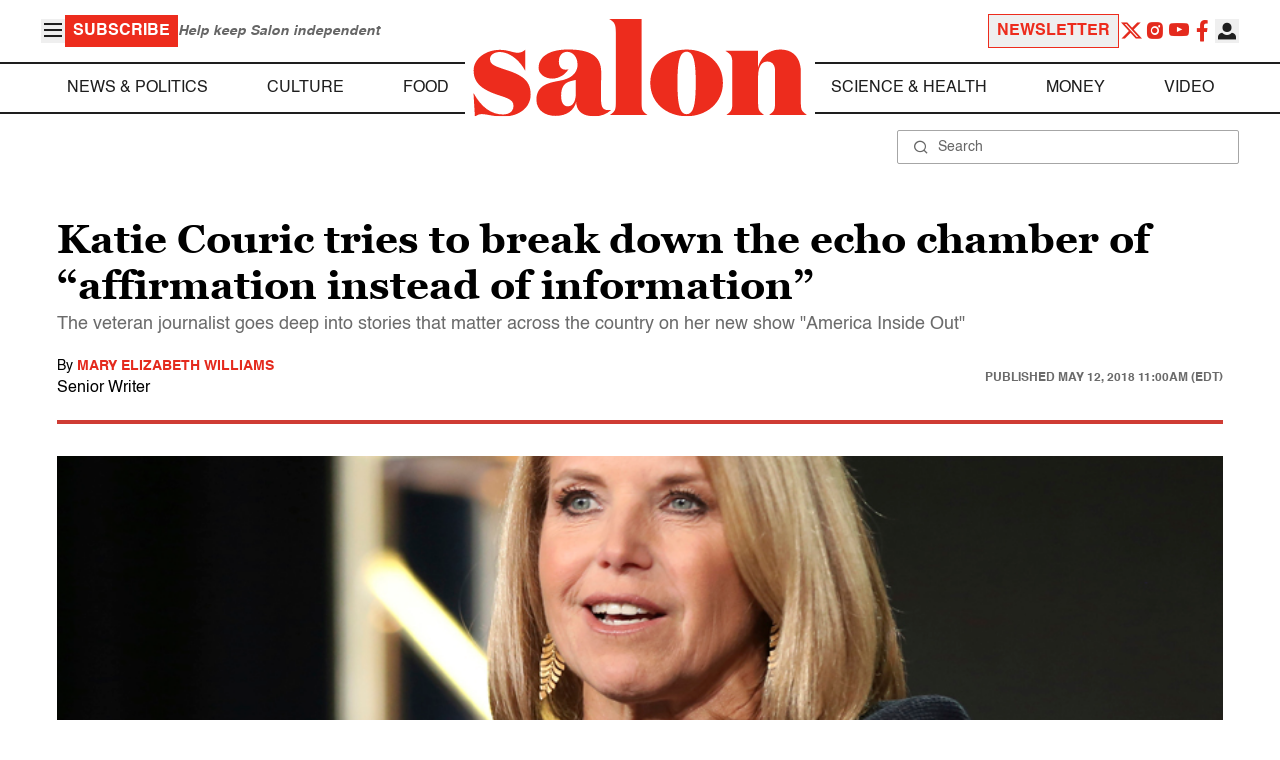

--- FILE ---
content_type: application/javascript; charset=utf-8
request_url: https://fundingchoicesmessages.google.com/f/AGSKWxV-saifOv53B4PARtVgor8lwnr3nFlDw6A8vdrFJ9R_3HlP7wyglkIHotGXTVQuCzpC3khqdmdfomQl5aBFqom0ZfuheUOCvNqNHLzdL08jpt4LzbkNZ0SZwCYc0ZwgPBsmlvlY1fNIrgKfguZpazl1yNmlctxkqUR6CA0k-sXdmGWnfO8JdnX67Ib2/_/ads/right./ad_pir./bannerad_/adright._728_90_
body_size: -1289
content:
window['ba3ab6ab-21b0-42bd-b482-27604f386c7c'] = true;